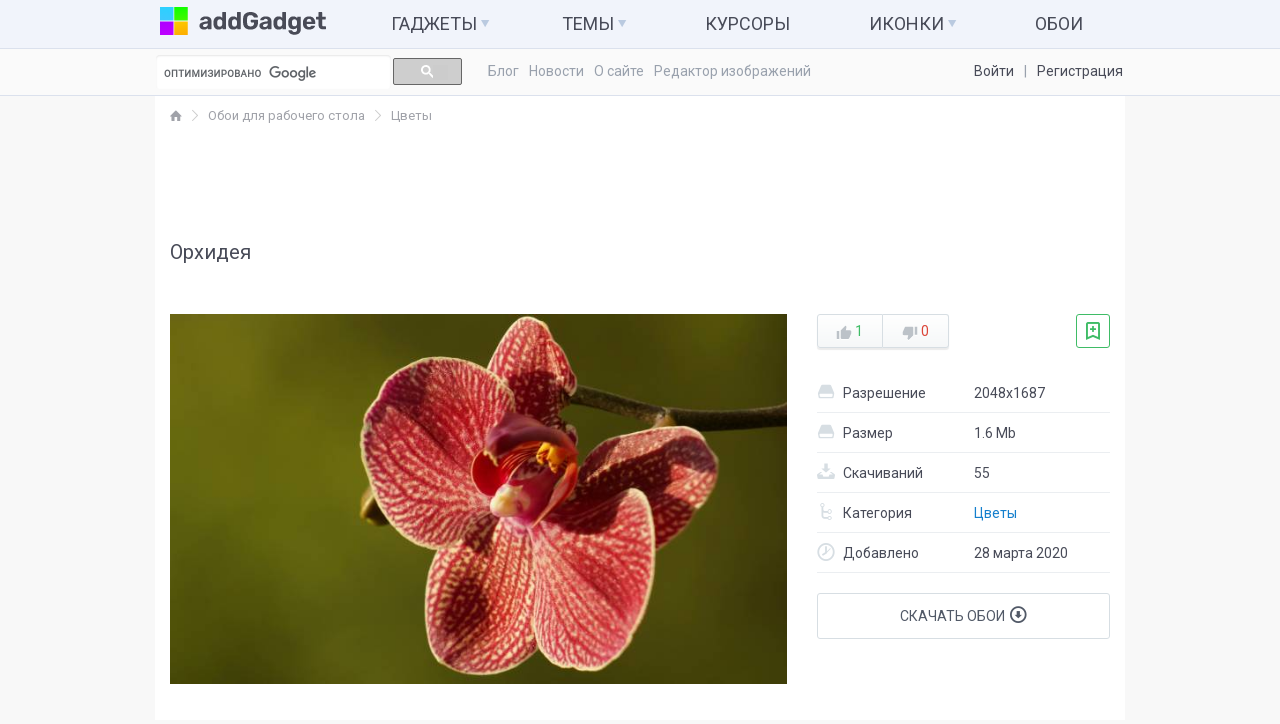

--- FILE ---
content_type: text/html; charset=utf-8
request_url: https://addgadget.net/wallpapers/cveti/11377-orhideya.html
body_size: 5891
content:
<!doctype html> <html lang="ru" manifest="cache.manifest"> <head> <meta http-equiv="Cache-control" max-age="2592000, public"> <meta charset="utf-8"> <meta http-equiv="X-UA-Compatible" content="IE=edge"> <meta name="viewport" content="width=device-width, initial-scale=1, maximum-scale=1"> <meta http-equiv="Content-Type" content="text/html; charset=utf-8" /> <title>Обои &laquo;Орхидея&raquo; для рабочего стола</title> <meta name="description" content="Скачать обои Орхидея для рабочего стола в хорошем качестве." /> <meta name="keywords" content="Орхидея, обои Орхидея, скачать Орхидея бесплатно, обои для windows, Орхидея на рабочий стол, оформление" /> <link rel="canonical" href="https://addgadget.net/wallpapers/cveti/11377-orhideya.html" /> <link rel="alternate" type="application/rss+xml" title="Оформление рабочего стола – Персонализация Windows 7/8/10" href="https://addgadget.net/rss.xml" /> <link href="/templates/Wingad2017/images/favicon.ico" rel="icon"> <link assync href="/templates/Wingad2017/css/normalize.css" rel="stylesheet"> <link assync href="/templates/Wingad2017/css/bootstrap.css" rel="stylesheet"> <link assync href="/templates/Wingad2017/css/icon.css" rel="stylesheet"> <link assync href="/templates/Wingad2017/css/main.css" rel="stylesheet"> <link assync href="/templates/Wingad2017/css/engine.css" rel="stylesheet"> <link assync href="/templates/Wingad2017/css/owl.carousel.css" rel="stylesheet"> <link assync href="/engine/classes/min/index.php?charset=utf-8&amp;f=/templates/Wingad2017/css/normalize.css,/templates/Wingad2017/css/bootstrap.css,/templates/Wingad2017/css/icon.css,/templates/Wingad2017/css/main.css,/templates/Wingad2017/css/engine.css,/templates/Wingad2017/css/owl.carousel.css&amp;=17" rel="stylesheet"> </head> <body> <header class="header"> <div class="header-top"> <div class="container main-container"> <div class="page-heading"> <a href="/" class="logo"><img src="/templates/Wingad2017/images/logo.svg" alt="addGadge.net Logo" width="166" height="28"></a> <button type="button" class="navbar-toggle collapsed" data-toggle="collapse" data-target="#collapse-menu"> <span class="icon-bar"></span> <span class="icon-bar"></span> <span class="icon-bar"></span> </button> </div> <div class="navbar-collapse collapse" id="collapse-menu"> <nav class="header-top-nav"> <ul> <li><a href="/gadgets/">Гаджеты <span class="icon-down-dir"></span></a> <div class="dropdown-menu dropdown-menu-wide"> <ul> <li><a href="/gadgets/system/">Компьютер и система</a></li> <li><a href="/gadgets/calendars/">Календари</a></li> <li><a href="/gadgets/calculators/">Калькуляторы</a></li> <li><a href="/gadgets/zametki/">Заметки</a></li> <li><a href="/gadgets/clock/">Часы</a></li> <li><a href="/gadgets/radio/">Радио и ТВ</a></li> <li><a href="/gadgets/raznoe/">Разные гаджеты</a></li> <li><a href="/gadgets/razvlecheniya/">Развлечения</a></li> </ul> </div> </li> <li><a href="#">Темы <span class="icon-down-dir"></span></a> <div class="dropdown-menu"> <ul> <li><a href="/themes-windows-7/">Темы для Windows 7</a></li> <li><a href="/themes-windows-8/">Темы для Windows 8</a></li> <li><a href="/themes-windows-10/">Темы для Windows 10</a></li> </ul> </div> </li> <li><a href="/cursors/">Курсоры</a></li> <li><a href="/icons/">Иконки <span class="icon-down-dir"></span></a> <div class="dropdown-menu"> <ul> <li><a href="/icons/folder-icons/">Иконки для папок</a></li> <li><a href="/icons/system-icons/">Системные значки</a></li> <li><a href="/icons/icon-sets/">Наборы иконок</a></li> <li><a href="/icons/icons-iconpackager/">Иконки для IconPackager</a></li> <li><a href="/icons/7tsp-iconpacks/">7tsp пакеты</a></li> </ul> </div> </li> <li><a href="/wallpapers/">Обои</a></li> </ul> </nav> </div> </div> </div> <div class="header-btm"> <div class="container main-container"> <div class="row"> <div class="col-md-4"> <div class="search"> <script> (function() { var cx = '002757564768031158320:oce5yfa70ws'; var gcse = document.createElement('script'); gcse.type = 'text/javascript'; gcse.async = true; gcse.src = 'https://cse.google.com/cse.js?cx=' + cx; var s = document.getElementsByTagName('script')[0]; s.parentNode.insertBefore(gcse, s); })(); </script> <gcse:search></gcse:search> </div> </div> <div class="col-md-8"> <div class="header-btm-nav"> <ul class="list-inline"> <li><a href="/blog/">Блог</a></li> <li><a href="/windows-news/">Новости</a></li> <li><a href="/about.html">О сайте</a></li> <li><a href="https://imgcraft.net" target="_blank">Редактор изображений</a></li> </ul> </div> <div class="header-btm-login"> <ul class="list-inline"> <li><a href="#login-modal" data-toggle="modal">Войти</a></li> <li><a href="https://addgadget.net/index.php?do=register">Регистрация</a></li> </ul> </div> <div class="modal fade" id="login-modal"> <div class="modal-dialog modal-sm"> <div class="modal-content"> <div class="modal-body"> <button type="button" class="close" data-dismiss="modal"><span>&times;</span></button> <form class="lform" method="post" action=""> <div class="form-group small"> <label>Логин:</label> <div class="input-login"> <input type="text" class="form-control" name="login_name" id="login_name"> </div> </div> <div class="form-group small"> <label>Пароль</label> <div class="input-pass"> <input type="password" class="form-control" name="login_password" id="login_password"> </div> </div> <div class="form-group small"> <div class="checkbox"> <label> <input type="checkbox" name="login_not_save" id="login_not_save"> Запомнить меня </label> </div> </div> <button type="submit" class="btn btn-success btn-md btn-login" onclick="submit();">Войти</button> <ul class="list-unstyled reset"> <li><a href="https://addgadget.net/index.php?do=register">Регистрация</a></li> <li><a href="https://addgadget.net/index.php?do=lostpassword">Восстановить пароль</a></li> </ul> <input name="login" type="hidden" name="login" id="login" value="submit"> </form> </div> </div> </div> </div> </div> </div> </div> </div> </header> <div class="container main-container"> <div class="pagegrid"> <div class="mainside"> <main> <ul class="widget-breadcrumb" id="dle-speedbar"><li itemscope itemtype="http://data-vocabulary.org/Breadcrumb"><a href="https://addgadget.net/" itemprop="url" title="AddGadget.net"><span><i class="icon-home"></i><span class="hide" itemprop="title">Главная</span></span></a></li><li itemscope itemtype="http://data-vocabulary.org/Breadcrumb"><a href="https://addgadget.net/wallpapers/" itemprop="url" title="Обои для рабочего стола"><span itemprop="title">Обои для рабочего стола</span></a></li><li itemscope itemtype="http://data-vocabulary.org/Breadcrumb"><a href="https://addgadget.net/wallpapers/cveti/" itemprop="url" title="Цветы"><span itemprop="title">Цветы</span></a></li> </ul> <div id='dle-content'><div class="block fullblock" itemscope itemtype="http://schema.org/SoftwareApplication"> <div class="b970"><script async src="//pagead2.googlesyndication.com/pagead/js/adsbygoogle.js"></script> <ins class="adsbygoogle" style="display:inline-block;width:728px;height:90px" data-ad-client="ca-pub-6657449436952029" data-ad-slot="5896674238"></ins> <script> (adsbygoogle = window.adsbygoogle || []).push({}); </script></div> <div class="block-heading"> <h1 class="block-title h3 small" itemprop="name"> Орхидея </h1> </div> <div class="block-body"> <br> <div class="row"> <div class="col-md-7 col-lg-8"> <div class="full-image"> <link itemprop="image" content="" > <div id="images" class="owl-carousel"> <img src="/uploads/walls/700-420-70/rmjbdk0f.jpg"> </div> </div> <div class="full-text" itemprop="description"> </div> </div> <div class="col-md-5 col-lg-4"> <div class="full-info"> <div class="pull-left"><div id="ratig-layer-11377"><div class="change-rating"> <button type="button" title="Нравится" onclick="doRate('1', '11377'); return false;"> <i class="rating-up"></i> <span class="rate-plus">1</span></button> <button type="button" title="Не нравится" onclick="doRate('-1', '11377'); return false;"> <i class="rating-down"></i> <span class="rate-minus">0</span></button> </div></div></div> <div class="pull-right"> <a href="#login-modal" data-toggle="modal"><span class="fav-plus"> <i class="icon-add-bookmark"></i></span></a> </div> </div> <div class="full-info"> <ul class="full-info-table"> <li> <div class="col"> <i class="icon-drive"></i> Разрешение </div> <div class="col"> <span itemprop="fileSize">2048x1687</span> </div> </li> <li> <div class="col"> <i class="icon-drive"></i> Размер </div> <div class="col"> <span itemprop="fileSize">1.6 Mb</span> </div> </li> <li> <div class="col"> <i class="icon-download"></i> Скачиваний </div> <div class="col"> <span itemprop="interactionCount">55</span> </div> </li> <li> <div class="col"> <i class="icon-flow-cascade"></i> Категория </div> <div class="col"> <link itemprop="applicationCategory" href="https://addgadget.net/wallpapers/cveti/"> <a href="https://addgadget.net/wallpapers/cveti/" title="Цветы">Цветы</a> </div> </li> <li> <div class="col"> <i class="icon-clock"></i> Добавлено </div> <div class="col"> 28 марта 2020</div> </li> </ul> <div itemprop="offers" itemscope itemtype="http://schema.org/Offer"> <meta itemprop="price" content="0"> <meta itemprop="priceCurrency" content="USD"> <meta itemtype="http://schema.org/Offer" content="Бесплатно"> </div> </div> <div class="full-info"> <a href="https://addgadget.net/download-6542.html" title="Скачать Орхидея" class="btn-download btn-block"> Скачать обои <i class="icon-down-circled"></i> </a> </div> </div> </div> </div> </div> <div class="block"> <div class="block-heading"> <h3 class="block-title small"> Похожие обои </h3> </div> <div class="block-list"> <div class="row"> <div class="col-xs-6 col-md-3"> <div class="list-item"> <div class="item-image"> <a href="https://addgadget.net/wallpapers/cveti/11376-orhideya.html" title="Орхидея"> <!-- [attachment=1] --> <img src="/uploads/walls/350-210-70/w3ay3qif.jpg"> </a> <div class="item-image-over"> </div> </div> </div> </div><div class="col-xs-6 col-md-3"> <div class="list-item"> <div class="item-image"> <a href="https://addgadget.net/wallpapers/cveti/11291-orhideya.html" title="Орхидея"> <!-- [attachment=1] --> <img src="/uploads/walls/350-210-70/vfenbu0f.jpg"> </a> <div class="item-image-over"> </div> </div> </div> </div><div class="col-xs-6 col-md-3"> <div class="list-item"> <div class="item-image"> <a href="https://addgadget.net/wallpapers/cveti/11197-orhideya.html" title="Орхидея"> <!-- [attachment=1] --> <img src="/uploads/walls/350-210-70/qkjv3aae.jpg"> </a> <div class="item-image-over"> </div> </div> </div> </div><div class="col-xs-6 col-md-3"> <div class="list-item"> <div class="item-image"> <a href="https://addgadget.net/wallpapers/cveti/11171-orhideya.html" title="Орхидея"> <!-- [attachment=1] --> <img src="/uploads/walls/350-210-70/ciwt21hv.jpg"> </a> <div class="item-image-over"> </div> </div> </div> </div> </div> </div> </div> <div class="block block-comment"> <div class="block-body"> <h4 class="comment-title">Комментарии</h4> <div class="comment-list"> <!--dlecomments--> <!--dlenavigationcomments--> </div> <p class="text-muted">Комментариев нет(</p> <a href="#addcom" data-toggle="collapse" class="btn btn-primary-border"> <i class="icon-plus"></i> Добавить свой</a> </div> </div> <!--dleaddcomments--><div class="alert"> <b>Информация</b><br /> Посетители, находящиеся в группе <b>Гость</b>, не могут оставлять комментарии к данной публикации. </div></div> </main> <footer class="footer"> <div class="row"> <div class="col-sm-6"> <div class="fcopy"><a href="/">AddGadget.net</a> © 2023</div> <div class="text-muted"><small>Копирование материалов сайта категорически запрещено!</small></div> </div> <div class="col-sm-6"> <div class="pull-right space-top-sm hidden-xs hidden-sm"> <script> document.write("<a href='//www.liveinternet.ru/click' "+ "target=_blank><img src='//counter.yadro.ru/hit?t44.11;r"+ escape(document.referrer)+((typeof(screen)=="undefined")?"": ";s"+screen.width+"*"+screen.height+"*"+(screen.colorDepth? screen.colorDepth:screen.pixelDepth))+";u"+escape(document.URL)+ ";"+Math.random()+ "' alt='' title='LiveInternet' "+ "border='0' width='31' height='31'><\/a>") </script> </div> </div> </div> </footer> </div> </div> </div> <!--jslibs--> <script type="text/javascript" src="/engine/classes/min/index.php?charset=utf-8&amp;g=general&amp;16"></script> <script type="text/javascript"> var dle_root = '/'; var dle_admin = ''; var dle_login_hash = ''; var dle_group = 5; var dle_skin = 'Wingad2017'; var dle_wysiwyg = '0'; var quick_wysiwyg = '2'; var dle_act_lang = ["Да", "Нет", "Ввод", "Отмена", "Сохранить", "Удалить", "Загрузка. Пожалуйста, подождите..."]; var menu_short = 'Быстрое редактирование'; var menu_full = 'Полное редактирование'; var menu_profile = 'Просмотр профиля'; var menu_send = 'Отправить сообщение'; var menu_uedit = 'Админцентр'; var dle_info = 'Информация'; var dle_confirm = 'Подтверждение'; var dle_prompt = 'Ввод информации'; var dle_req_field = 'Заполните все необходимые поля'; var dle_del_agree = 'Вы действительно хотите удалить? Данное действие невозможно будет отменить'; var dle_spam_agree = 'Вы действительно хотите отметить пользователя как спамера? Это приведёт к удалению всех его комментариев'; var dle_complaint = 'Укажите текст Вашей жалобы для администрации:'; var dle_big_text = 'Выделен слишком большой участок текста.'; var dle_orfo_title = 'Укажите комментарий для администрации к найденной ошибке на странице'; var dle_p_send = 'Отправить'; var dle_p_send_ok = 'Уведомление успешно отправлено'; var dle_save_ok = 'Изменения успешно сохранены. Обновить страницу?'; var dle_reply_title= 'Ответ на комментарий'; var dle_tree_comm = '0'; var dle_del_news = 'Удалить статью'; var allow_dle_delete_news = false; var dle_search_delay = false; var dle_search_value = ''; $(function(){ FastSearch(); }); </script> <script type="text/javascript" src="/engine/classes/min/index.php?charset=utf-8&amp;f=/templates/Wingad2017/js/bootstrap.min.js,/templates/Wingad2017/js/owl.carousel.min.js,/templates/Wingad2017/js/script.js"></script> <!--[if lt IE 9]> <script src="//oss.maxcdn.com/html5shiv/3.7.2/html5shiv.min.js"></script> <script src="//oss.maxcdn.com/respond/1.4.2/respond.min.js"></script> <![endif]--> <!-- Yandex.Metrika counter --> <script type="text/javascript"> (function (d, w, c) { (w[c] = w[c] || []).push(function() { try { w.yaCounter27684222 = new Ya.Metrika({ id:27684222, clickmap:true, trackLinks:true, accurateTrackBounce:true, webvisor:true }); } catch(e) { } }); var n = d.getElementsByTagName("script")[0], s = d.createElement("script"), f = function () { n.parentNode.insertBefore(s, n); }; s.type = "text/javascript"; s.async = true; s.src = "https://mc.yandex.ru/metrika/watch.js"; if (w.opera == "[object Opera]") { d.addEventListener("DOMContentLoaded", f, false); } else { f(); } })(document, window, "yandex_metrika_callbacks"); </script> <noscript><div><img src="https://mc.yandex.ru/watch/27684222" style="position:absolute; left:-9999px;" alt="" /></div></noscript> <!-- /Yandex.Metrika counter --> </body> </html> 
<!-- Время выполнения скрипта 0.03983 секунд -->
<!-- Время затраченное на компиляцию шаблонов 0.00275 секунд -->
<!-- Время затраченное на выполнение MySQL запросов: 0.00284 секунд -->
<!-- Общее количество MySQL запросов 13 -->
<!-- Затрачено оперативной памяти 0.92 MB -->
<!-- Для вывода использовалось сжатие gzip -->
<!-- Общий размер файла: 16562 байт После сжатия: 5796 байт -->

--- FILE ---
content_type: text/html; charset=utf-8
request_url: https://www.google.com/recaptcha/api2/aframe
body_size: 113
content:
<!DOCTYPE HTML><html><head><meta http-equiv="content-type" content="text/html; charset=UTF-8"></head><body><script nonce="anAVAswTafq6NQyD_17SjA">/** Anti-fraud and anti-abuse applications only. See google.com/recaptcha */ try{var clients={'sodar':'https://pagead2.googlesyndication.com/pagead/sodar?'};window.addEventListener("message",function(a){try{if(a.source===window.parent){var b=JSON.parse(a.data);var c=clients[b['id']];if(c){var d=document.createElement('img');d.src=c+b['params']+'&rc='+(localStorage.getItem("rc::a")?sessionStorage.getItem("rc::b"):"");window.document.body.appendChild(d);sessionStorage.setItem("rc::e",parseInt(sessionStorage.getItem("rc::e")||0)+1);localStorage.setItem("rc::h",'1768710188840');}}}catch(b){}});window.parent.postMessage("_grecaptcha_ready", "*");}catch(b){}</script></body></html>